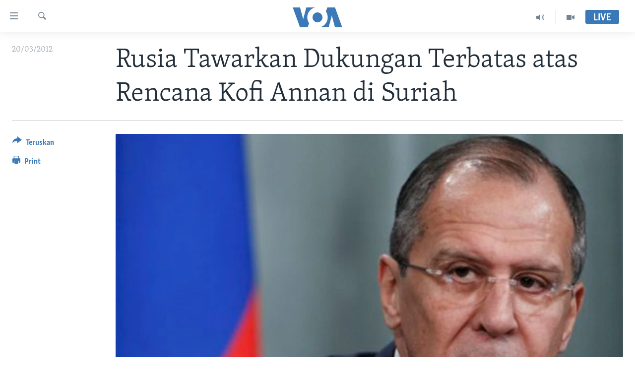

--- FILE ---
content_type: text/html; charset=utf-8
request_url: https://www.voaindonesia.com/a/rusia-tawarkan-dukungan-terbatas-atas-rencana-kofi-annan-di-suriah-143574486/106367.html
body_size: 10247
content:

<!DOCTYPE html>
<html lang="id" dir="ltr" class="no-js">
<head>
<link href="/Content/responsive/VOA/id/VOA-id.css?&amp;av=0.0.0.0&amp;cb=306" rel="stylesheet"/>
<script src="https://tags.voaindonesia.com/voa-pangea/prod/utag.sync.js"></script> <script type='text/javascript' src='https://www.youtube.com/iframe_api' async></script>
<script type="text/javascript">
//a general 'js' detection, must be on top level in <head>, due to CSS performance
document.documentElement.className = "js";
var cacheBuster = "306";
var appBaseUrl = "/";
var imgEnhancerBreakpoints = [0, 144, 256, 408, 650, 1023, 1597];
var isLoggingEnabled = false;
var isPreviewPage = false;
var isLivePreviewPage = false;
if (!isPreviewPage) {
window.RFE = window.RFE || {};
window.RFE.cacheEnabledByParam = window.location.href.indexOf('nocache=1') === -1;
const url = new URL(window.location.href);
const params = new URLSearchParams(url.search);
// Remove the 'nocache' parameter
params.delete('nocache');
// Update the URL without the 'nocache' parameter
url.search = params.toString();
window.history.replaceState(null, '', url.toString());
} else {
window.addEventListener('load', function() {
const links = window.document.links;
for (let i = 0; i < links.length; i++) {
links[i].href = '#';
links[i].target = '_self';
}
})
}
var pwaEnabled = false;
var swCacheDisabled;
</script>
<meta charset="utf-8" />
<title>Rusia Tawarkan Dukungan Terbatas atas Rencana Kofi Annan di Suriah</title>
<meta name="description" content="Rusia menawarkan dukungan bagi upaya-upaya untuk membujuk DK PBB agar menyetujui rencana perdamaian Suriah usulan Annan." />
<meta name="keywords" content="Berita, Dunia" />
<meta name="viewport" content="width=device-width, initial-scale=1.0" />
<meta http-equiv="X-UA-Compatible" content="IE=edge" />
<meta name="robots" content="max-image-preview:large"><meta property="fb:pages" content="145990654824" />
<meta name="msvalidate.01" content="3286EE554B6F672A6F2E608C02343C0E" />
<link href="https://www.voaindonesia.com/a/rusia-tawarkan-dukungan-terbatas-atas-rencana-kofi-annan-di-suriah-143574486/106367.html" rel="canonical" />
<meta name="apple-mobile-web-app-title" content="VOA" />
<meta name="apple-mobile-web-app-status-bar-style" content="black" />
<meta name="apple-itunes-app" content="app-id=632618796, app-argument=//106367.ltr" />
<meta content="Rusia Tawarkan Dukungan Terbatas atas Rencana Kofi Annan di Suriah" property="og:title" />
<meta content="Rusia menawarkan dukungan bagi upaya-upaya untuk membujuk DK PBB agar menyetujui rencana perdamaian Suriah usulan Annan." property="og:description" />
<meta content="article" property="og:type" />
<meta content="https://www.voaindonesia.com/a/rusia-tawarkan-dukungan-terbatas-atas-rencana-kofi-annan-di-suriah-143574486/106367.html" property="og:url" />
<meta content="VOA Indonesia" property="og:site_name" />
<meta content="https://www.facebook.com/voaindonesia" property="article:publisher" />
<meta content="https://gdb.voanews.com/42423475-d724-452e-b04d-25302049dbe8_w1200_h630.jpg" property="og:image" />
<meta content="1200" property="og:image:width" />
<meta content="630" property="og:image:height" />
<meta content="277452202365916" property="fb:app_id" />
<meta content="summary_large_image" name="twitter:card" />
<meta content="@voaindonesia" name="twitter:site" />
<meta content="https://gdb.voanews.com/42423475-d724-452e-b04d-25302049dbe8_w1200_h630.jpg" name="twitter:image" />
<meta content="Rusia Tawarkan Dukungan Terbatas atas Rencana Kofi Annan di Suriah" name="twitter:title" />
<meta content="Rusia menawarkan dukungan bagi upaya-upaya untuk membujuk DK PBB agar menyetujui rencana perdamaian Suriah usulan Annan." name="twitter:description" />
<link rel="amphtml" href="https://www.voaindonesia.com/amp/rusia-tawarkan-dukungan-terbatas-atas-rencana-kofi-annan-di-suriah-143574486/106367.html" />
<script type="application/ld+json">{"articleSection":"","isAccessibleForFree":true,"headline":"Rusia Tawarkan Dukungan Terbatas atas Rencana Kofi Annan di Suriah","inLanguage":"id","keywords":"Berita, Dunia","author":{"@type":"Person","name":"VOA"},"datePublished":"2012-03-20 00:00:00Z","dateModified":"2012-03-20 00:00:00Z","publisher":{"logo":{"width":512,"height":220,"@type":"ImageObject","url":"https://www.voaindonesia.com/Content/responsive/VOA/id/img/logo.png"},"@type":"NewsMediaOrganization","url":"https://www.voaindonesia.com","sameAs":["https://facebook.com/voaindonesia","https://www.twitter.com/voaindonesia","https://www.youtube.com/voaindonesia","https://instagram.com/voaindonesia/"],"name":"VOA Indonesia | Berita AS, Dunia, Indonesia, Diaspora Indonesia di AS","alternateName":""},"@context":"https://schema.org","@type":"NewsArticle","mainEntityOfPage":"https://www.voaindonesia.com/a/rusia-tawarkan-dukungan-terbatas-atas-rencana-kofi-annan-di-suriah-143574486/106367.html","url":"https://www.voaindonesia.com/a/rusia-tawarkan-dukungan-terbatas-atas-rencana-kofi-annan-di-suriah-143574486/106367.html","description":"Rusia menawarkan dukungan bagi upaya-upaya untuk membujuk DK PBB agar menyetujui rencana perdamaian Suriah usulan Annan.","image":{"width":1080,"height":608,"@type":"ImageObject","url":"https://gdb.voanews.com/42423475-d724-452e-b04d-25302049dbe8_w1080_h608.jpg"},"name":"Rusia Tawarkan Dukungan Terbatas atas Rencana Kofi Annan di Suriah"}</script>
<script src="/Scripts/responsive/infographics.b?v=dVbZ-Cza7s4UoO3BqYSZdbxQZVF4BOLP5EfYDs4kqEo1&amp;av=0.0.0.0&amp;cb=306"></script>
<script src="/Scripts/responsive/loader.b?v=Q26XNwrL6vJYKjqFQRDnx01Lk2pi1mRsuLEaVKMsvpA1&amp;av=0.0.0.0&amp;cb=306"></script>
<link rel="icon" type="image/svg+xml" href="/Content/responsive/VOA/img/webApp/favicon.svg" />
<link rel="alternate icon" href="/Content/responsive/VOA/img/webApp/favicon.ico" />
<link rel="apple-touch-icon" sizes="152x152" href="/Content/responsive/VOA/img/webApp/ico-152x152.png" />
<link rel="apple-touch-icon" sizes="144x144" href="/Content/responsive/VOA/img/webApp/ico-144x144.png" />
<link rel="apple-touch-icon" sizes="114x114" href="/Content/responsive/VOA/img/webApp/ico-114x114.png" />
<link rel="apple-touch-icon" sizes="72x72" href="/Content/responsive/VOA/img/webApp/ico-72x72.png" />
<link rel="apple-touch-icon-precomposed" href="/Content/responsive/VOA/img/webApp/ico-57x57.png" />
<link rel="icon" sizes="192x192" href="/Content/responsive/VOA/img/webApp/ico-192x192.png" />
<link rel="icon" sizes="128x128" href="/Content/responsive/VOA/img/webApp/ico-128x128.png" />
<meta name="msapplication-TileColor" content="#ffffff" />
<meta name="msapplication-TileImage" content="/Content/responsive/VOA/img/webApp/ico-144x144.png" />
<link rel="alternate" type="application/rss+xml" title="VOA - Top Stories [RSS]" href="/api/" />
<link rel="sitemap" type="application/rss+xml" href="/sitemap.xml" />
</head>
<body class=" nav-no-loaded cc_theme pg-article print-lay-article js-category-to-nav nojs-images ">
<script type="text/javascript" >
var analyticsData = {url:"https://www.voaindonesia.com/a/rusia-tawarkan-dukungan-terbatas-atas-rencana-kofi-annan-di-suriah-143574486/106367.html",property_id:"466",article_uid:"106367",page_title:"Rusia Tawarkan Dukungan Terbatas atas Rencana Kofi Annan di Suriah",page_type:"article",content_type:"article",subcontent_type:"article",last_modified:"2012-03-20 00.00.00Z",pub_datetime:"2012-03-20 00.00.00Z",pub_year:"2012",pub_month:"03",pub_day:"20",pub_hour:"00",pub_weekday:"Tuesday",section:"article",english_section:"news",byline:"",categories:"news,world",domain:"www.voaindonesia.com",language:"Indonesian",language_service:"VOA Indonesian",platform:"web",copied:"no",copied_article:"",copied_title:"",runs_js:"Yes",cms_release:"8.44.0.0.306",enviro_type:"prod",slug:"rusia-tawarkan-dukungan-terbatas-atas-rencana-kofi-annan-di-suriah-143574486",entity:"VOA",short_language_service:"IND",platform_short:"W",page_name:"Rusia Tawarkan Dukungan Terbatas atas Rencana Kofi Annan di Suriah"};
</script>
<noscript><iframe src="https://www.googletagmanager.com/ns.html?id=GTM-N8MP7P" height="0" width="0" style="display:none;visibility:hidden"></iframe></noscript><script type="text/javascript" data-cookiecategory="analytics">
var gtmEventObject = Object.assign({}, analyticsData, {event: 'page_meta_ready'});window.dataLayer = window.dataLayer || [];window.dataLayer.push(gtmEventObject);
if (top.location === self.location) { //if not inside of an IFrame
var renderGtm = "true";
if (renderGtm === "true") {
(function(w,d,s,l,i){w[l]=w[l]||[];w[l].push({'gtm.start':new Date().getTime(),event:'gtm.js'});var f=d.getElementsByTagName(s)[0],j=d.createElement(s),dl=l!='dataLayer'?'&l='+l:'';j.async=true;j.src='//www.googletagmanager.com/gtm.js?id='+i+dl;f.parentNode.insertBefore(j,f);})(window,document,'script','dataLayer','GTM-N8MP7P');
}
}
</script>
<!--Analytics tag js version start-->
<script type="text/javascript" data-cookiecategory="analytics">
var utag_data = Object.assign({}, analyticsData, {});
if(typeof(TealiumTagFrom)==='function' && typeof(TealiumTagSearchKeyword)==='function') {
var utag_from=TealiumTagFrom();var utag_searchKeyword=TealiumTagSearchKeyword();
if(utag_searchKeyword!=null && utag_searchKeyword!=='' && utag_data["search_keyword"]==null) utag_data["search_keyword"]=utag_searchKeyword;if(utag_from!=null && utag_from!=='') utag_data["from"]=TealiumTagFrom();}
if(window.top!== window.self&&utag_data.page_type==="snippet"){utag_data.page_type = 'iframe';}
try{if(window.top!==window.self&&window.self.location.hostname===window.top.location.hostname){utag_data.platform = 'self-embed';utag_data.platform_short = 'se';}}catch(e){if(window.top!==window.self&&window.self.location.search.includes("platformType=self-embed")){utag_data.platform = 'cross-promo';utag_data.platform_short = 'cp';}}
(function(a,b,c,d){ a="https://tags.voaindonesia.com/voa-pangea/prod/utag.js"; b=document;c="script";d=b.createElement(c);d.src=a;d.type="text/java"+c;d.async=true; a=b.getElementsByTagName(c)[0];a.parentNode.insertBefore(d,a); })();
</script>
<!--Analytics tag js version end-->
<!-- Analytics tag management NoScript -->
<noscript>
<img style="position: absolute; border: none;" src="https://ssc.voaindonesia.com/b/ss/bbgprod,bbgentityvoa/1/G.4--NS/1975057821?pageName=voa%3aind%3aw%3aarticle%3arusia%20tawarkan%20dukungan%20terbatas%20atas%20rencana%20kofi%20annan%20di%20suriah&amp;c6=rusia%20tawarkan%20dukungan%20terbatas%20atas%20rencana%20kofi%20annan%20di%20suriah&amp;v36=8.44.0.0.306&amp;v6=D=c6&amp;g=https%3a%2f%2fwww.voaindonesia.com%2fa%2frusia-tawarkan-dukungan-terbatas-atas-rencana-kofi-annan-di-suriah-143574486%2f106367.html&amp;c1=D=g&amp;v1=D=g&amp;events=event1,event52&amp;c16=voa%20indonesian&amp;v16=D=c16&amp;c5=news&amp;v5=D=c5&amp;ch=article&amp;c15=indonesian&amp;v15=D=c15&amp;c4=article&amp;v4=D=c4&amp;c14=106367&amp;v14=D=c14&amp;v20=no&amp;c17=web&amp;v17=D=c17&amp;mcorgid=518abc7455e462b97f000101%40adobeorg&amp;server=www.voaindonesia.com&amp;pageType=D=c4&amp;ns=bbg&amp;v29=D=server&amp;v25=voa&amp;v30=466&amp;v105=D=User-Agent " alt="analytics" width="1" height="1" /></noscript>
<!-- End of Analytics tag management NoScript -->
<!--*** Accessibility links - For ScreenReaders only ***-->
<section>
<div class="sr-only">
<h2>Tautan-tautan Akses</h2>
<ul>
<li><a href="#content" data-disable-smooth-scroll="1">Lanjut ke Konten Utama</a></li>
<li><a href="#navigation" data-disable-smooth-scroll="1">Lanjut ke Navigasi Utama
</a></li>
<li><a href="#txtHeaderSearch" data-disable-smooth-scroll="1">Lanjut ke Pencarian</a></li>
</ul>
</div>
</section>
<div dir="ltr">
<div id="page">
<aside>
<div class="c-lightbox overlay-modal">
<div class="c-lightbox__intro">
<h2 class="c-lightbox__intro-title"></h2>
<button class="btn btn--rounded c-lightbox__btn c-lightbox__intro-next" title="Berikutnya">
<span class="ico ico--rounded ico-chevron-forward"></span>
<span class="sr-only">Berikutnya</span>
</button>
</div>
<div class="c-lightbox__nav">
<button class="btn btn--rounded c-lightbox__btn c-lightbox__btn--close" title="Tutup">
<span class="ico ico--rounded ico-close"></span>
<span class="sr-only">Tutup</span>
</button>
<button class="btn btn--rounded c-lightbox__btn c-lightbox__btn--prev" title="Sebelumnya">
<span class="ico ico--rounded ico-chevron-backward"></span>
<span class="sr-only">Sebelumnya</span>
</button>
<button class="btn btn--rounded c-lightbox__btn c-lightbox__btn--next" title="Berikutnya">
<span class="ico ico--rounded ico-chevron-forward"></span>
<span class="sr-only">Berikutnya</span>
</button>
</div>
<div class="c-lightbox__content-wrap">
<figure class="c-lightbox__content">
<span class="c-spinner c-spinner--lightbox">
<img src="/Content/responsive/img/player-spinner.png"
alt="mohon tunggu"
title="mohon tunggu" />
</span>
<div class="c-lightbox__img">
<div class="thumb">
<img src="" alt="" />
</div>
</div>
<figcaption>
<div class="c-lightbox__info c-lightbox__info--foot">
<span class="c-lightbox__counter"></span>
<span class="caption c-lightbox__caption"></span>
</div>
</figcaption>
</figure>
</div>
<div class="hidden">
<div class="content-advisory__box content-advisory__box--lightbox">
<span class="content-advisory__box-text">This image contains sensitive content which some people may find offensive or disturbing.</span>
<button class="btn btn--transparent content-advisory__box-btn m-t-md" value="text" type="button">
<span class="btn__text">
Click to reveal
</span>
</button>
</div>
</div>
</div>
<div class="print-dialogue">
<div class="container">
<h3 class="print-dialogue__title section-head">Print Options:</h3>
<div class="print-dialogue__opts">
<ul class="print-dialogue__opt-group">
<li class="form__group form__group--checkbox">
<input class="form__check " id="checkboxImages" name="checkboxImages" type="checkbox" checked="checked" />
<label for="checkboxImages" class="form__label m-t-md">Images</label>
</li>
<li class="form__group form__group--checkbox">
<input class="form__check " id="checkboxMultimedia" name="checkboxMultimedia" type="checkbox" checked="checked" />
<label for="checkboxMultimedia" class="form__label m-t-md">Multimedia</label>
</li>
</ul>
<ul class="print-dialogue__opt-group">
<li class="form__group form__group--checkbox">
<input class="form__check " id="checkboxEmbedded" name="checkboxEmbedded" type="checkbox" checked="checked" />
<label for="checkboxEmbedded" class="form__label m-t-md">Embedded Content</label>
</li>
<li class="hidden">
<input class="form__check " id="checkboxComments" name="checkboxComments" type="checkbox" />
<label for="checkboxComments" class="form__label m-t-md">Comments</label>
</li>
</ul>
</div>
<div class="print-dialogue__buttons">
<button class="btn btn--secondary close-button" type="button" title="Batalkan">
<span class="btn__text ">Batalkan</span>
</button>
<button class="btn btn-cust-print m-l-sm" type="button" title="Print">
<span class="btn__text ">Print</span>
</button>
</div>
</div>
</div>
<div class="ctc-message pos-fix">
<div class="ctc-message__inner">Link has been copied to clipboard</div>
</div>
</aside>
<div class="hdr-20 hdr-20--big">
<div class="hdr-20__inner">
<div class="hdr-20__max pos-rel">
<div class="hdr-20__side hdr-20__side--primary d-flex">
<label data-for="main-menu-ctrl" data-switcher-trigger="true" data-switch-target="main-menu-ctrl" class="burger hdr-trigger pos-rel trans-trigger" data-trans-evt="click" data-trans-id="menu">
<span class="ico ico-close hdr-trigger__ico hdr-trigger__ico--close burger__ico burger__ico--close"></span>
<span class="ico ico-menu hdr-trigger__ico hdr-trigger__ico--open burger__ico burger__ico--open"></span>
</label>
<div class="menu-pnl pos-fix trans-target" data-switch-target="main-menu-ctrl" data-trans-id="menu">
<div class="menu-pnl__inner">
<nav class="main-nav menu-pnl__item menu-pnl__item--first">
<ul class="main-nav__list accordeon" data-analytics-tales="false" data-promo-name="link" data-location-name="nav,secnav">
<li class="main-nav__item">
<a class="main-nav__item-name main-nav__item-name--link" href="http://m.voaindonesia.com/" title="Beranda" >Beranda</a>
</li>
<li class="main-nav__item">
<a class="main-nav__item-name main-nav__item-name--link" href="/BeritaDunia" title="Dunia" data-item-name="world-news" >Dunia</a>
</li>
<li class="main-nav__item">
<a class="main-nav__item-name main-nav__item-name--link" href="/Video" title="Video" data-item-name="video" >Video</a>
</li>
<li class="main-nav__item">
<a class="main-nav__item-name main-nav__item-name--link" href="/Polygraph" title="Polygraph" data-item-name="polygraph" >Polygraph</a>
</li>
<li class="main-nav__item">
<a class="main-nav__item-name main-nav__item-name--link" href="https://www.voaindonesia.com/programs/tv" title="Daftar Program" >Daftar Program</a>
</li>
</ul>
</nav>
<div class="menu-pnl__item">
<a href="https://learningenglish.voanews.com/" class="menu-pnl__item-link" alt="Learning English">Learning English</a>
</div>
<div class="menu-pnl__item menu-pnl__item--social">
<h5 class="menu-pnl__sub-head">Ikuti Kami</h5>
<a href="https://facebook.com/voaindonesia" title="Ikuti kami di Facebook" data-analytics-text="follow_on_facebook" class="btn btn--rounded btn--social-inverted menu-pnl__btn js-social-btn btn-facebook" target="_blank" rel="noopener">
<span class="ico ico-facebook-alt ico--rounded"></span>
</a>
<a href="https://www.twitter.com/voaindonesia" title="Ikuti kami di Twitter" data-analytics-text="follow_on_twitter" class="btn btn--rounded btn--social-inverted menu-pnl__btn js-social-btn btn-twitter" target="_blank" rel="noopener">
<span class="ico ico-twitter ico--rounded"></span>
</a>
<a href="https://www.youtube.com/voaindonesia" title="Ikuti kami di YouTube" data-analytics-text="follow_on_youtube" class="btn btn--rounded btn--social-inverted menu-pnl__btn js-social-btn btn-youtube" target="_blank" rel="noopener">
<span class="ico ico-youtube ico--rounded"></span>
</a>
<a href="https://instagram.com/voaindonesia/" title="Ikuti kami di Instagram" data-analytics-text="follow_on_instagram" class="btn btn--rounded btn--social-inverted menu-pnl__btn js-social-btn btn-instagram" target="_blank" rel="noopener">
<span class="ico ico-instagram ico--rounded"></span>
</a>
</div>
<div class="menu-pnl__item">
<a href="/navigation/allsites" class="menu-pnl__item-link">
<span class="ico ico-languages "></span>
Bahasa-bahasa
</a>
</div>
</div>
</div>
<label data-for="top-search-ctrl" data-switcher-trigger="true" data-switch-target="top-search-ctrl" class="top-srch-trigger hdr-trigger">
<span class="ico ico-close hdr-trigger__ico hdr-trigger__ico--close top-srch-trigger__ico top-srch-trigger__ico--close"></span>
<span class="ico ico-search hdr-trigger__ico hdr-trigger__ico--open top-srch-trigger__ico top-srch-trigger__ico--open"></span>
</label>
<div class="srch-top srch-top--in-header" data-switch-target="top-search-ctrl">
<div class="container">
<form action="/s" class="srch-top__form srch-top__form--in-header" id="form-topSearchHeader" method="get" role="search"><label for="txtHeaderSearch" class="sr-only">Cari</label>
<input type="text" id="txtHeaderSearch" name="k" placeholder="cari..." accesskey="s" value="" class="srch-top__input analyticstag-event" onkeydown="if (event.keyCode === 13) { FireAnalyticsTagEventOnSearch('search', $dom.get('#txtHeaderSearch')[0].value) }" />
<button title="Cari" type="submit" class="btn btn--top-srch analyticstag-event" onclick="FireAnalyticsTagEventOnSearch('search', $dom.get('#txtHeaderSearch')[0].value) ">
<span class="ico ico-search"></span>
</button></form>
</div>
</div>
<a href="/" class="main-logo-link">
<img src="/Content/responsive/VOA/id/img/logo-compact.svg" class="main-logo main-logo--comp" alt="site logo">
<img src="/Content/responsive/VOA/id/img/logo.svg" class="main-logo main-logo--big" alt="site logo">
</a>
</div>
<div class="hdr-20__side hdr-20__side--secondary d-flex">
<a href="/Video" title="Video" class="hdr-20__secondary-item" data-item-name="video">
<span class="ico ico-video hdr-20__secondary-icon"></span>
</a>
<a href="/p/3890.html" title="Audio" class="hdr-20__secondary-item" data-item-name="audio">
<span class="ico ico-audio hdr-20__secondary-icon"></span>
</a>
<a href="/s" title="Cari" class="hdr-20__secondary-item hdr-20__secondary-item--search" data-item-name="search">
<span class="ico ico-search hdr-20__secondary-icon hdr-20__secondary-icon--search"></span>
</a>
<div class="hdr-20__secondary-item live-b-drop">
<div class="live-b-drop__off">
<a href="/live/" class="live-b-drop__link" title="Live" data-item-name="live">
<span class="badge badge--live-btn badge--live-btn-off">
Live
</span>
</a>
</div>
<div class="live-b-drop__on hidden">
<label data-for="live-ctrl" data-switcher-trigger="true" data-switch-target="live-ctrl" class="live-b-drop__label pos-rel">
<span class="badge badge--live badge--live-btn">
Live
</span>
<span class="ico ico-close live-b-drop__label-ico live-b-drop__label-ico--close"></span>
</label>
<div class="live-b-drop__panel" id="targetLivePanelDiv" data-switch-target="live-ctrl"></div>
</div>
</div>
<div class="srch-bottom">
<form action="/s" class="srch-bottom__form d-flex" id="form-bottomSearch" method="get" role="search"><label for="txtSearch" class="sr-only">Cari</label>
<input type="search" id="txtSearch" name="k" placeholder="cari..." accesskey="s" value="" class="srch-bottom__input analyticstag-event" onkeydown="if (event.keyCode === 13) { FireAnalyticsTagEventOnSearch('search', $dom.get('#txtSearch')[0].value) }" />
<button title="Cari" type="submit" class="btn btn--bottom-srch analyticstag-event" onclick="FireAnalyticsTagEventOnSearch('search', $dom.get('#txtSearch')[0].value) ">
<span class="ico ico-search"></span>
</button></form>
</div>
</div>
<img src="/Content/responsive/VOA/id/img/logo-print.gif" class="logo-print" alt="site logo">
<img src="/Content/responsive/VOA/id/img/logo-print_color.png" class="logo-print logo-print--color" alt="site logo">
</div>
</div>
</div>
<script>
if (document.body.className.indexOf('pg-home') > -1) {
var nav2In = document.querySelector('.hdr-20__inner');
var nav2Sec = document.querySelector('.hdr-20__side--secondary');
var secStyle = window.getComputedStyle(nav2Sec);
if (nav2In && window.pageYOffset < 150 && secStyle['position'] !== 'fixed') {
nav2In.classList.add('hdr-20__inner--big')
}
}
</script>
<div class="c-hlights c-hlights--breaking c-hlights--no-item" data-hlight-display="mobile,desktop">
<div class="c-hlights__wrap container p-0">
<div class="c-hlights__nav">
<a role="button" href="#" title="Sebelumnya">
<span class="ico ico-chevron-backward m-0"></span>
<span class="sr-only">Sebelumnya</span>
</a>
<a role="button" href="#" title="Berikutnya">
<span class="ico ico-chevron-forward m-0"></span>
<span class="sr-only">Berikutnya</span>
</a>
</div>
<span class="c-hlights__label">
<span class="">Breaking News</span>
<span class="switcher-trigger">
<label data-for="more-less-1" data-switcher-trigger="true" class="switcher-trigger__label switcher-trigger__label--more p-b-0" title="Tampilkan selengkapnya">
<span class="ico ico-chevron-down"></span>
</label>
<label data-for="more-less-1" data-switcher-trigger="true" class="switcher-trigger__label switcher-trigger__label--less p-b-0" title="Show less">
<span class="ico ico-chevron-up"></span>
</label>
</span>
</span>
<ul class="c-hlights__items switcher-target" data-switch-target="more-less-1">
</ul>
</div>
</div> <div id="content">
<main class="container">
<div class="hdr-container">
<div class="row">
<div class="col-category col-xs-12 col-md-2 pull-left"></div><div class="col-title col-xs-12 col-md-10 pull-right"> <h1 class="title pg-title">
Rusia Tawarkan Dukungan Terbatas atas Rencana Kofi Annan di Suriah
</h1>
</div><div class="col-publishing-details col-xs-12 col-sm-12 col-md-2 pull-left"> <div class="publishing-details ">
<div class="published">
<span class="date" >
<time pubdate="pubdate" datetime="2012-03-20T07:00:00+07:00">
20/03/2012
</time>
</span>
</div>
</div>
</div><div class="col-lg-12 separator"> <div class="separator">
<hr class="title-line" />
</div>
</div><div class="col-multimedia col-xs-12 col-md-10 pull-right"> <div class="cover-media">
<figure class="media-image js-media-expand">
<div class="img-wrap">
<div class="thumb thumb16_9">
<img src="https://gdb.voanews.com/d0a634a4-6402-4417-8737-80edbfcedae5_w250_r1_s.jpg" alt="Menlu Rusia Sergei Lavrov: DK PBB harus mendukung usulan Kofi Annan bagi perdamaian di Suriah." />
</div>
</div>
<figcaption>
<span class="caption">Menlu Rusia Sergei Lavrov: DK PBB harus mendukung usulan Kofi Annan bagi perdamaian di Suriah.</span>
</figcaption>
</figure>
</div>
</div><div class="col-xs-12 col-md-2 pull-left article-share pos-rel"> <div class="share--box">
<div class="sticky-share-container" style="display:none">
<div class="container">
<a href="https://www.voaindonesia.com" id="logo-sticky-share">&nbsp;</a>
<div class="pg-title pg-title--sticky-share">
Rusia Tawarkan Dukungan Terbatas atas Rencana Kofi Annan di Suriah
</div>
<div class="sticked-nav-actions">
<!--This part is for sticky navigation display-->
<p class="buttons link-content-sharing p-0 ">
<button class="btn btn--link btn-content-sharing p-t-0 " id="btnContentSharing" value="text" role="Button" type="" title="Pilihan penerusan lainnya">
<span class="ico ico-share ico--l"></span>
<span class="btn__text ">
Teruskan
</span>
</button>
</p>
<aside class="content-sharing js-content-sharing js-content-sharing--apply-sticky content-sharing--sticky"
role="complementary"
data-share-url="https://www.voaindonesia.com/a/rusia-tawarkan-dukungan-terbatas-atas-rencana-kofi-annan-di-suriah-143574486/106367.html" data-share-title="Rusia Tawarkan Dukungan Terbatas atas Rencana Kofi Annan di Suriah" data-share-text="Rusia telah menawarkan dukungan bagi upaya-upaya barat untuk membujuk DK PBB agar menyetujui rencana perdamaian Suriah yang dirancang utusan internasional Kofi Annan.">
<div class="content-sharing__popover">
<h6 class="content-sharing__title">Teruskan</h6>
<button href="#close" id="btnCloseSharing" class="btn btn--text-like content-sharing__close-btn">
<span class="ico ico-close ico--l"></span>
</button>
<ul class="content-sharing__list">
<li class="content-sharing__item">
<div class="ctc ">
<input type="text" class="ctc__input" readonly="readonly">
<a href="" js-href="https://www.voaindonesia.com/a/rusia-tawarkan-dukungan-terbatas-atas-rencana-kofi-annan-di-suriah-143574486/106367.html" class="content-sharing__link ctc__button">
<span class="ico ico-copy-link ico--rounded ico--s"></span>
<span class="content-sharing__link-text">Copy link</span>
</a>
</div>
</li>
<li class="content-sharing__item">
<a href="https://facebook.com/sharer.php?u=https%3a%2f%2fwww.voaindonesia.com%2fa%2frusia-tawarkan-dukungan-terbatas-atas-rencana-kofi-annan-di-suriah-143574486%2f106367.html"
data-analytics-text="share_on_facebook"
title="Facebook" target="_blank"
class="content-sharing__link js-social-btn">
<span class="ico ico-facebook ico--rounded ico--s"></span>
<span class="content-sharing__link-text">Facebook</span>
</a>
</li>
<li class="content-sharing__item">
<a href="https://twitter.com/share?url=https%3a%2f%2fwww.voaindonesia.com%2fa%2frusia-tawarkan-dukungan-terbatas-atas-rencana-kofi-annan-di-suriah-143574486%2f106367.html&amp;text=Rusia+Tawarkan+Dukungan+Terbatas+atas+Rencana+Kofi+Annan+di+Suriah"
data-analytics-text="share_on_twitter"
title="Twitter" target="_blank"
class="content-sharing__link js-social-btn">
<span class="ico ico-twitter ico--rounded ico--s"></span>
<span class="content-sharing__link-text">Twitter</span>
</a>
</li>
<li class="content-sharing__item visible-xs-inline-block visible-sm-inline-block">
<a href="whatsapp://send?text=https%3a%2f%2fwww.voaindonesia.com%2fa%2frusia-tawarkan-dukungan-terbatas-atas-rencana-kofi-annan-di-suriah-143574486%2f106367.html"
data-analytics-text="share_on_whatsapp"
title="WhatsApp" target="_blank"
class="content-sharing__link js-social-btn">
<span class="ico ico-whatsapp ico--rounded ico--s"></span>
<span class="content-sharing__link-text">WhatsApp</span>
</a>
</li>
<li class="content-sharing__item visible-md-inline-block visible-lg-inline-block">
<a href="https://web.whatsapp.com/send?text=https%3a%2f%2fwww.voaindonesia.com%2fa%2frusia-tawarkan-dukungan-terbatas-atas-rencana-kofi-annan-di-suriah-143574486%2f106367.html"
data-analytics-text="share_on_whatsapp_desktop"
title="WhatsApp" target="_blank"
class="content-sharing__link js-social-btn">
<span class="ico ico-whatsapp ico--rounded ico--s"></span>
<span class="content-sharing__link-text">WhatsApp</span>
</a>
</li>
<li class="content-sharing__item visible-xs-inline-block visible-sm-inline-block">
<a href="https://line.me/R/msg/text/?https%3a%2f%2fwww.voaindonesia.com%2fa%2frusia-tawarkan-dukungan-terbatas-atas-rencana-kofi-annan-di-suriah-143574486%2f106367.html"
data-analytics-text="share_on_line"
title="Line" target="_blank"
class="content-sharing__link js-social-btn">
<span class="ico ico-line ico--rounded ico--s"></span>
<span class="content-sharing__link-text">Line</span>
</a>
</li>
<li class="content-sharing__item visible-md-inline-block visible-lg-inline-block">
<a href="https://timeline.line.me/social-plugin/share?url=https%3a%2f%2fwww.voaindonesia.com%2fa%2frusia-tawarkan-dukungan-terbatas-atas-rencana-kofi-annan-di-suriah-143574486%2f106367.html"
data-analytics-text="share_on_line_desktop"
title="Line" target="_blank"
class="content-sharing__link js-social-btn">
<span class="ico ico-line ico--rounded ico--s"></span>
<span class="content-sharing__link-text">Line</span>
</a>
</li>
<li class="content-sharing__item">
<a href="mailto:?body=https%3a%2f%2fwww.voaindonesia.com%2fa%2frusia-tawarkan-dukungan-terbatas-atas-rencana-kofi-annan-di-suriah-143574486%2f106367.html&amp;subject=Rusia Tawarkan Dukungan Terbatas atas Rencana Kofi Annan di Suriah"
title="Email"
class="content-sharing__link ">
<span class="ico ico-email ico--rounded ico--s"></span>
<span class="content-sharing__link-text">Email</span>
</a>
</li>
</ul>
</div>
</aside>
</div>
</div>
</div>
<div class="links">
<p class="buttons link-content-sharing p-0 ">
<button class="btn btn--link btn-content-sharing p-t-0 " id="btnContentSharing" value="text" role="Button" type="" title="Pilihan penerusan lainnya">
<span class="ico ico-share ico--l"></span>
<span class="btn__text ">
Teruskan
</span>
</button>
</p>
<aside class="content-sharing js-content-sharing " role="complementary"
data-share-url="https://www.voaindonesia.com/a/rusia-tawarkan-dukungan-terbatas-atas-rencana-kofi-annan-di-suriah-143574486/106367.html" data-share-title="Rusia Tawarkan Dukungan Terbatas atas Rencana Kofi Annan di Suriah" data-share-text="Rusia telah menawarkan dukungan bagi upaya-upaya barat untuk membujuk DK PBB agar menyetujui rencana perdamaian Suriah yang dirancang utusan internasional Kofi Annan.">
<div class="content-sharing__popover">
<h6 class="content-sharing__title">Teruskan</h6>
<button href="#close" id="btnCloseSharing" class="btn btn--text-like content-sharing__close-btn">
<span class="ico ico-close ico--l"></span>
</button>
<ul class="content-sharing__list">
<li class="content-sharing__item">
<div class="ctc ">
<input type="text" class="ctc__input" readonly="readonly">
<a href="" js-href="https://www.voaindonesia.com/a/rusia-tawarkan-dukungan-terbatas-atas-rencana-kofi-annan-di-suriah-143574486/106367.html" class="content-sharing__link ctc__button">
<span class="ico ico-copy-link ico--rounded ico--l"></span>
<span class="content-sharing__link-text">Copy link</span>
</a>
</div>
</li>
<li class="content-sharing__item">
<a href="https://facebook.com/sharer.php?u=https%3a%2f%2fwww.voaindonesia.com%2fa%2frusia-tawarkan-dukungan-terbatas-atas-rencana-kofi-annan-di-suriah-143574486%2f106367.html"
data-analytics-text="share_on_facebook"
title="Facebook" target="_blank"
class="content-sharing__link js-social-btn">
<span class="ico ico-facebook ico--rounded ico--l"></span>
<span class="content-sharing__link-text">Facebook</span>
</a>
</li>
<li class="content-sharing__item">
<a href="https://twitter.com/share?url=https%3a%2f%2fwww.voaindonesia.com%2fa%2frusia-tawarkan-dukungan-terbatas-atas-rencana-kofi-annan-di-suriah-143574486%2f106367.html&amp;text=Rusia+Tawarkan+Dukungan+Terbatas+atas+Rencana+Kofi+Annan+di+Suriah"
data-analytics-text="share_on_twitter"
title="Twitter" target="_blank"
class="content-sharing__link js-social-btn">
<span class="ico ico-twitter ico--rounded ico--l"></span>
<span class="content-sharing__link-text">Twitter</span>
</a>
</li>
<li class="content-sharing__item visible-xs-inline-block visible-sm-inline-block">
<a href="whatsapp://send?text=https%3a%2f%2fwww.voaindonesia.com%2fa%2frusia-tawarkan-dukungan-terbatas-atas-rencana-kofi-annan-di-suriah-143574486%2f106367.html"
data-analytics-text="share_on_whatsapp"
title="WhatsApp" target="_blank"
class="content-sharing__link js-social-btn">
<span class="ico ico-whatsapp ico--rounded ico--l"></span>
<span class="content-sharing__link-text">WhatsApp</span>
</a>
</li>
<li class="content-sharing__item visible-md-inline-block visible-lg-inline-block">
<a href="https://web.whatsapp.com/send?text=https%3a%2f%2fwww.voaindonesia.com%2fa%2frusia-tawarkan-dukungan-terbatas-atas-rencana-kofi-annan-di-suriah-143574486%2f106367.html"
data-analytics-text="share_on_whatsapp_desktop"
title="WhatsApp" target="_blank"
class="content-sharing__link js-social-btn">
<span class="ico ico-whatsapp ico--rounded ico--l"></span>
<span class="content-sharing__link-text">WhatsApp</span>
</a>
</li>
<li class="content-sharing__item visible-xs-inline-block visible-sm-inline-block">
<a href="https://line.me/R/msg/text/?https%3a%2f%2fwww.voaindonesia.com%2fa%2frusia-tawarkan-dukungan-terbatas-atas-rencana-kofi-annan-di-suriah-143574486%2f106367.html"
data-analytics-text="share_on_line"
title="Line" target="_blank"
class="content-sharing__link js-social-btn">
<span class="ico ico-line ico--rounded ico--l"></span>
<span class="content-sharing__link-text">Line</span>
</a>
</li>
<li class="content-sharing__item visible-md-inline-block visible-lg-inline-block">
<a href="https://timeline.line.me/social-plugin/share?url=https%3a%2f%2fwww.voaindonesia.com%2fa%2frusia-tawarkan-dukungan-terbatas-atas-rencana-kofi-annan-di-suriah-143574486%2f106367.html"
data-analytics-text="share_on_line_desktop"
title="Line" target="_blank"
class="content-sharing__link js-social-btn">
<span class="ico ico-line ico--rounded ico--l"></span>
<span class="content-sharing__link-text">Line</span>
</a>
</li>
<li class="content-sharing__item">
<a href="mailto:?body=https%3a%2f%2fwww.voaindonesia.com%2fa%2frusia-tawarkan-dukungan-terbatas-atas-rencana-kofi-annan-di-suriah-143574486%2f106367.html&amp;subject=Rusia Tawarkan Dukungan Terbatas atas Rencana Kofi Annan di Suriah"
title="Email"
class="content-sharing__link ">
<span class="ico ico-email ico--rounded ico--l"></span>
<span class="content-sharing__link-text">Email</span>
</a>
</li>
</ul>
</div>
</aside>
<p class="link-print visible-md visible-lg buttons p-0">
<button class="btn btn--link btn-print p-t-0" onclick="if (typeof FireAnalyticsTagEvent === 'function') {FireAnalyticsTagEvent({ on_page_event: 'print_story' });}return false" title="(CTRL+P)">
<span class="ico ico-print"></span>
<span class="btn__text">Print</span>
</button>
</p>
</div>
</div>
</div>
</div>
</div>
<div class="body-container">
<div class="row">
<div class="col-xs-12 col-sm-12 col-md-10 col-lg-10 pull-right">
<div class="row">
<div class="col-xs-12 col-sm-12 col-md-8 col-lg-8 pull-left bottom-offset content-offset">
<div class="intro intro--bold" >
<p >Rusia telah menawarkan dukungan bagi upaya-upaya barat untuk membujuk DK PBB agar menyetujui rencana perdamaian Suriah yang dirancang utusan internasional Kofi Annan.</p>
</div>
<div id="article-content" class="content-floated-wrap fb-quotable">
<div class="wsw">
<p>Menteri Luar Negeri Rusia Sergei Lavrov hari Selasa mengatakan Rusia yakin DK PBB harus mendukung Kofi Annan melanjutkan upaya-upaya meraih kesepakatan antara pihak-pihak Suriah yang terlibat dalam pergolakan setahun di negara itu.</p>
<p>Tapi Lavrov mengatakan pernyataan atau resolusi DK mengenai krisis itu tidak seharusnya menetapkan ultimatum terhadap pemerintahan Bashar al-Assad, sekutu lama Rusia. Ia juga mengatakan rincian rencana perdamaian Kofi Annan bagi Suriah harus diumumkan dan diperdebatkan.</p>
<p>Kofi Annan mengirim lima anggota tim ahli internasional ke Suriah hari Minggu untuk mengupayakan gencatan senjata antara pasukan pemerintah dan pemberontak yang menyebabkan pergolakan menentang 11 tahun kekuasaan Assad yang otoriter.</p>
<p>Kofi Annan merundingkan rencana perdamaiannya dengan Assad di Damaskus awal bulan ini namun tidak banyak berkomentar sejak itu.</p>
<p>DK PBB diperkirakan bertemu hari Selasa di New York untuk memperdebatkan rancangan pernyataan Perancis yang mendukung upaya-upaya perdamaian Kofi Annan tapi juga memperingatkan kemungkinan “upaya-upaya lebih jauh” jika pemerintah Suriah menolaknya.</p>
<p>Rusia dan Tiongkok dua kali memveto usul DK mengenai Suriah dan mengatakan rancangan resolusi negara barat dan Arab akan mencampuri urusan dalam negeri negara itu.</p>
<p> </p>
</div>
</div>
</div>
<div class="col-xs-12 col-sm-12 col-md-4 col-lg-4 pull-left design-top-offset"> <div class="media-block-wrap">
<h2 class="section-head">Terkait</h2>
<div class="row">
<ul>
<li class="col-xs-12 col-sm-6 col-md-12 col-lg-12 mb-grid">
<div class="media-block ">
<a href="/a/kofi-annan-upayakan-dukungan-rusia-untuk-atasi-konflik-suriah-144153685/109354.html" class="img-wrap img-wrap--t-spac img-wrap--size-4 img-wrap--float" title="Kofi Annan Upayakan Dukungan Rusia untuk Atasi Konflik di Suriah">
<div class="thumb thumb16_9">
<noscript class="nojs-img">
<img src="https://gdb.voanews.com/75920b8a-97d9-401c-8a69-200a445e42da_w100_r1.jpg" alt="Kofi Annan Upayakan Dukungan Rusia untuk Atasi Konflik di Suriah" />
</noscript>
<img data-src="https://gdb.voanews.com/75920b8a-97d9-401c-8a69-200a445e42da_w33_r1.jpg" src="" alt="Kofi Annan Upayakan Dukungan Rusia untuk Atasi Konflik di Suriah" class=""/>
</div>
</a>
<div class="media-block__content media-block__content--h">
<a href="/a/kofi-annan-upayakan-dukungan-rusia-untuk-atasi-konflik-suriah-144153685/109354.html">
<h4 class="media-block__title media-block__title--size-4" title="Kofi Annan Upayakan Dukungan Rusia untuk Atasi Konflik di Suriah">
Kofi Annan Upayakan Dukungan Rusia untuk Atasi Konflik di Suriah
</h4>
</a>
</div>
</div>
</li>
<li class="col-xs-12 col-sm-6 col-md-12 col-lg-12 mb-grid">
<div class="media-block ">
<a href="/a/uni-eropa-tetapkan-sanksi-terhadap-kalangan-dekat-presiden-assad-144077786/109301.html" class="img-wrap img-wrap--t-spac img-wrap--size-4 img-wrap--float" title="Uni Eropa Tetapkan Sanksi Terhadap Kalangan Dekat Presiden Assad">
<div class="thumb thumb16_9">
<noscript class="nojs-img">
<img src="https://gdb.voanews.com/474e4d9b-1d98-40ed-88f1-e452c9f271da_w100_r1.jpg" alt="Uni Eropa Tetapkan Sanksi Terhadap Kalangan Dekat Presiden Assad" />
</noscript>
<img data-src="https://gdb.voanews.com/474e4d9b-1d98-40ed-88f1-e452c9f271da_w33_r1.jpg" src="" alt="Uni Eropa Tetapkan Sanksi Terhadap Kalangan Dekat Presiden Assad" class=""/>
</div>
</a>
<div class="media-block__content media-block__content--h">
<a href="/a/uni-eropa-tetapkan-sanksi-terhadap-kalangan-dekat-presiden-assad-144077786/109301.html">
<h4 class="media-block__title media-block__title--size-4" title="Uni Eropa Tetapkan Sanksi Terhadap Kalangan Dekat Presiden Assad">
Uni Eropa Tetapkan Sanksi Terhadap Kalangan Dekat Presiden Assad
</h4>
</a>
</div>
</div>
</li>
<li class="col-xs-12 col-sm-6 col-md-12 col-lg-12 mb-grid">
<div class="media-block ">
<a href="/a/kekerasan-berlanjut-uni-eropa-akan-kenakan-sanksi-baru-atas-suriah-143956676/109280.html" class="img-wrap img-wrap--t-spac img-wrap--size-4 img-wrap--float" title="Kekerasan Berlanjut, Uni Eropa akan Kenakan Sanksi Baru atas Suriah">
<div class="thumb thumb16_9">
<noscript class="nojs-img">
<img src="https://gdb.voanews.com/da9e00cb-7261-4103-b18a-a46dabd7ee1f_w100_r1.jpg" alt="Kekerasan Berlanjut, Uni Eropa akan Kenakan Sanksi Baru atas Suriah" />
</noscript>
<img data-src="https://gdb.voanews.com/da9e00cb-7261-4103-b18a-a46dabd7ee1f_w33_r1.jpg" src="" alt="Kekerasan Berlanjut, Uni Eropa akan Kenakan Sanksi Baru atas Suriah" class=""/>
</div>
</a>
<div class="media-block__content media-block__content--h">
<a href="/a/kekerasan-berlanjut-uni-eropa-akan-kenakan-sanksi-baru-atas-suriah-143956676/109280.html">
<h4 class="media-block__title media-block__title--size-4" title="Kekerasan Berlanjut, Uni Eropa akan Kenakan Sanksi Baru atas Suriah">
Kekerasan Berlanjut, Uni Eropa akan Kenakan Sanksi Baru atas Suriah
</h4>
</a>
</div>
</div>
</li>
<li class="col-xs-12 col-sm-6 col-md-12 col-lg-12 mb-grid">
<div class="media-block ">
<a href="/a/bentrokan-baru-di-suriah-langgar-seruan-damai-pbb-143903466/109269.html" class="img-wrap img-wrap--t-spac img-wrap--size-4 img-wrap--float" title="Bentrokan Baru di Suriah Langgar Seruan Damai PBB">
<div class="thumb thumb16_9">
<noscript class="nojs-img">
<img src="https://gdb.voanews.com/1de5bf68-099f-4efa-84c1-e09ac8dec7ae_w100_r1.jpg" alt="Bentrokan Baru di Suriah Langgar Seruan Damai PBB" />
</noscript>
<img data-src="https://gdb.voanews.com/1de5bf68-099f-4efa-84c1-e09ac8dec7ae_w33_r1.jpg" src="" alt="Bentrokan Baru di Suriah Langgar Seruan Damai PBB" class=""/>
</div>
</a>
<div class="media-block__content media-block__content--h">
<a href="/a/bentrokan-baru-di-suriah-langgar-seruan-damai-pbb-143903466/109269.html">
<h4 class="media-block__title media-block__title--size-4" title="Bentrokan Baru di Suriah Langgar Seruan Damai PBB">
Bentrokan Baru di Suriah Langgar Seruan Damai PBB
</h4>
</a>
</div>
</div>
</li>
<li class="col-xs-12 col-sm-6 col-md-12 col-lg-12 mb-grid">
<div class="media-block ">
<a href="/a/dewan-keamanan-pbb-dukung-rencana-perdamaian-suriah--143662196/109215.html" class="img-wrap img-wrap--t-spac img-wrap--size-4 img-wrap--float" title="Dewan Keamanan PBB Dukung Rencana Perdamaian Suriah">
<div class="thumb thumb16_9">
<noscript class="nojs-img">
<img src="https://gdb.voanews.com/234a37e0-1446-45e6-8f00-6628955098ae_w100_r1.jpg" alt="Dewan Keamanan PBB Dukung Rencana Perdamaian Suriah" />
</noscript>
<img data-src="https://gdb.voanews.com/234a37e0-1446-45e6-8f00-6628955098ae_w33_r1.jpg" src="" alt="Dewan Keamanan PBB Dukung Rencana Perdamaian Suriah" class=""/>
</div>
</a>
<div class="media-block__content media-block__content--h">
<a href="/a/dewan-keamanan-pbb-dukung-rencana-perdamaian-suriah--143662196/109215.html">
<h4 class="media-block__title media-block__title--size-4" title="Dewan Keamanan PBB Dukung Rencana Perdamaian Suriah">
Dewan Keamanan PBB Dukung Rencana Perdamaian Suriah
</h4>
</a>
</div>
</div>
</li>
<li class="col-xs-12 col-sm-6 col-md-12 col-lg-12 mb-grid">
<div class="media-block ">
<a href="/a/medvedev-rusia-harus-mampu-tanggapi-misil-pertahanan-as-143592946/106375.html" class="img-wrap img-wrap--t-spac img-wrap--size-4 img-wrap--float" title="Medvedev: Rusia Harus Mampu Tanggapi Misil Pertahanan AS">
<div class="thumb thumb16_9">
<noscript class="nojs-img">
<img src="https://gdb.voanews.com/e84996a8-e58e-4cf7-a360-2c9e058bf2fb_w100_r1.jpg" alt="Medvedev: Rusia Harus Mampu Tanggapi Misil Pertahanan AS" />
</noscript>
<img data-src="https://gdb.voanews.com/e84996a8-e58e-4cf7-a360-2c9e058bf2fb_w33_r1.jpg" src="" alt="Medvedev: Rusia Harus Mampu Tanggapi Misil Pertahanan AS" class=""/>
</div>
</a>
<div class="media-block__content media-block__content--h">
<a href="/a/medvedev-rusia-harus-mampu-tanggapi-misil-pertahanan-as-143592946/106375.html">
<h4 class="media-block__title media-block__title--size-4" title="Medvedev: Rusia Harus Mampu Tanggapi Misil Pertahanan AS">
Medvedev: Rusia Harus Mampu Tanggapi Misil Pertahanan AS
</h4>
</a>
</div>
</div>
</li>
<li class="col-xs-12 col-sm-6 col-md-12 col-lg-12 mb-grid">
<div class="media-block ">
<a href="/a/hrw-imbau-rusia-berhenti-tangkapi-aktivis-dalam-demonstrasi-damai-143576426/106371.html" class="img-wrap img-wrap--t-spac img-wrap--size-4 img-wrap--float" title="HRW Imbau Rusia Berhenti Tangkapi Aktivis dalam Demonstrasi Damai">
<div class="thumb thumb16_9">
<noscript class="nojs-img">
<img src="https://gdb.voanews.com/837b81cc-c9ef-4fe0-9819-1332102a7515_w100_r1.jpg" alt="HRW Imbau Rusia Berhenti Tangkapi Aktivis dalam Demonstrasi Damai" />
</noscript>
<img data-src="https://gdb.voanews.com/837b81cc-c9ef-4fe0-9819-1332102a7515_w33_r1.jpg" src="" alt="HRW Imbau Rusia Berhenti Tangkapi Aktivis dalam Demonstrasi Damai" class=""/>
</div>
</a>
<div class="media-block__content media-block__content--h">
<a href="/a/hrw-imbau-rusia-berhenti-tangkapi-aktivis-dalam-demonstrasi-damai-143576426/106371.html">
<h4 class="media-block__title media-block__title--size-4" title="HRW Imbau Rusia Berhenti Tangkapi Aktivis dalam Demonstrasi Damai">
HRW Imbau Rusia Berhenti Tangkapi Aktivis dalam Demonstrasi Damai
</h4>
</a>
</div>
</div>
</li>
<li class="col-xs-12 col-sm-6 col-md-12 col-lg-12 mb-grid">
<div class="media-block ">
<a href="/a/kofi-annan-serukan-dk-pbb-bertindak-tekan-suriah-143001595/106206.html" class="img-wrap img-wrap--t-spac img-wrap--size-4 img-wrap--float" title="Kofi Annan Serukan DK PBB Bertindak Tekan Suriah">
<div class="thumb thumb16_9">
<noscript class="nojs-img">
<img src="https://gdb.voanews.com/01e28e54-cf7a-4b86-b9e7-13fb810fa9ec_w100_r1.jpg" alt="Kofi Annan Serukan DK PBB Bertindak Tekan Suriah" />
</noscript>
<img data-src="https://gdb.voanews.com/01e28e54-cf7a-4b86-b9e7-13fb810fa9ec_w33_r1.jpg" src="" alt="Kofi Annan Serukan DK PBB Bertindak Tekan Suriah" class=""/>
</div>
</a>
<div class="media-block__content media-block__content--h">
<a href="/a/kofi-annan-serukan-dk-pbb-bertindak-tekan-suriah-143001595/106206.html">
<h4 class="media-block__title media-block__title--size-4" title="Kofi Annan Serukan DK PBB Bertindak Tekan Suriah">
Kofi Annan Serukan DK PBB Bertindak Tekan Suriah
</h4>
</a>
</div>
</div>
</li>
<li class="col-xs-12 col-sm-6 col-md-12 col-lg-12 mb-grid">
<div class="media-block ">
<a href="/a/sekjen-pbb-keadaan-di-suriah-tidak-dapat-ditolerir-143451926/106340.html" class="img-wrap img-wrap--t-spac img-wrap--size-4 img-wrap--float" title="Sekjen PBB: Keadaan di Suriah Tidak Dapat Ditolerir">
<div class="thumb thumb16_9">
<noscript class="nojs-img">
<img src="https://gdb.voanews.com/b993476f-aa1a-4015-9897-c7fd43e08ac4_w100_r1.jpg" alt="Sekjen PBB: Keadaan di Suriah Tidak Dapat Ditolerir" />
</noscript>
<img data-src="https://gdb.voanews.com/b993476f-aa1a-4015-9897-c7fd43e08ac4_w33_r1.jpg" src="" alt="Sekjen PBB: Keadaan di Suriah Tidak Dapat Ditolerir" class=""/>
</div>
</a>
<div class="media-block__content media-block__content--h">
<a href="/a/sekjen-pbb-keadaan-di-suriah-tidak-dapat-ditolerir-143451926/106340.html">
<h4 class="media-block__title media-block__title--size-4" title="Sekjen PBB: Keadaan di Suriah Tidak Dapat Ditolerir">
Sekjen PBB: Keadaan di Suriah Tidak Dapat Ditolerir
</h4>
</a>
</div>
</div>
</li>
<li class="col-xs-12 col-sm-6 col-md-12 col-lg-12 mb-grid">
<div class="media-block ">
<a href="/a/bentrokan-hebat-guncang-ibukota-suriah--143321826/106323.html" class="img-wrap img-wrap--t-spac img-wrap--size-4 img-wrap--float" title="Bentrokan Hebat Guncang Ibukota Suriah">
<div class="thumb thumb16_9">
<noscript class="nojs-img">
<img src="https://gdb.voanews.com/f04c6976-634a-4424-8701-7feae1323536_w100_r1.jpg" alt="Bentrokan Hebat Guncang Ibukota Suriah" />
</noscript>
<img data-src="https://gdb.voanews.com/f04c6976-634a-4424-8701-7feae1323536_w33_r1.jpg" src="" alt="Bentrokan Hebat Guncang Ibukota Suriah" class=""/>
</div>
</a>
<div class="media-block__content media-block__content--h">
<a href="/a/bentrokan-hebat-guncang-ibukota-suriah--143321826/106323.html">
<h4 class="media-block__title media-block__title--size-4" title="Bentrokan Hebat Guncang Ibukota Suriah">
Bentrokan Hebat Guncang Ibukota Suriah
</h4>
</a>
</div>
</div>
</li>
<li class="col-xs-12 col-sm-6 col-md-12 col-lg-12 mb-grid">
<div class="media-block ">
<a href="/a/bom-mobil-di-aleppo-suriah-tewaskan-3-orang-143263236/106271.html" class="img-wrap img-wrap--t-spac img-wrap--size-4 img-wrap--float" title="Bom Mobil di Aleppo, Suriah Tewaskan 3 Orang">
<div class="thumb thumb16_9">
<noscript class="nojs-img">
<img src="https://gdb.voanews.com/c088e346-cb08-40fa-94fd-c3c878e9d500_w100_r1.jpg" alt="Bom Mobil di Aleppo, Suriah Tewaskan 3 Orang" />
</noscript>
<img data-src="https://gdb.voanews.com/c088e346-cb08-40fa-94fd-c3c878e9d500_w33_r1.jpg" src="" alt="Bom Mobil di Aleppo, Suriah Tewaskan 3 Orang" class=""/>
</div>
</a>
<div class="media-block__content media-block__content--h">
<a href="/a/bom-mobil-di-aleppo-suriah-tewaskan-3-orang-143263236/106271.html">
<h4 class="media-block__title media-block__title--size-4" title="Bom Mobil di Aleppo, Suriah Tewaskan 3 Orang">
Bom Mobil di Aleppo, Suriah Tewaskan 3 Orang
</h4>
</a>
</div>
</div>
</li>
<li class="col-xs-12 col-sm-6 col-md-12 col-lg-12 mb-grid">
<div class="media-block ">
<a href="/a/article-2-ledakan-di-damaskus-tewaskan-27-orang-143061885/106241.html" class="img-wrap img-wrap--t-spac img-wrap--size-4 img-wrap--float" title="2 Ledakan di Damaskus Tewaskan 27 Orang">
<div class="thumb thumb16_9">
<noscript class="nojs-img">
<img src="https://gdb.voanews.com/ec723a6a-fa64-41f0-b938-50eb7acf913a_w100_r1.jpg" alt="2 Ledakan di Damaskus Tewaskan 27 Orang" />
</noscript>
<img data-src="https://gdb.voanews.com/ec723a6a-fa64-41f0-b938-50eb7acf913a_w33_r1.jpg" src="" alt="2 Ledakan di Damaskus Tewaskan 27 Orang" class=""/>
</div>
</a>
<div class="media-block__content media-block__content--h">
<a href="/a/article-2-ledakan-di-damaskus-tewaskan-27-orang-143061885/106241.html">
<h4 class="media-block__title media-block__title--size-4" title="2 Ledakan di Damaskus Tewaskan 27 Orang">
2 Ledakan di Damaskus Tewaskan 27 Orang
</h4>
</a>
</div>
</div>
</li>
</ul>
</div>
</div>
</div>
</div>
</div>
</div>
</div>
</main>
</div>
<footer role="contentinfo">
<div id="foot" class="foot">
<div class="container">
<div class="foot-nav collapsed" id="foot-nav">
<div class="menu">
<ul class="items">
<li class="socials block-socials">
<span class="handler" id="socials-handler">
Ikuti Kami
</span>
<div class="inner">
<ul class="subitems follow">
<li>
<a href="https://facebook.com/voaindonesia" title="Ikuti kami di Facebook" data-analytics-text="follow_on_facebook" class="btn btn--rounded js-social-btn btn-facebook" target="_blank" rel="noopener">
<span class="ico ico-facebook-alt ico--rounded"></span>
</a>
</li>
<li>
<a href="https://www.twitter.com/voaindonesia" title="Ikuti kami di Twitter" data-analytics-text="follow_on_twitter" class="btn btn--rounded js-social-btn btn-twitter" target="_blank" rel="noopener">
<span class="ico ico-twitter ico--rounded"></span>
</a>
</li>
<li>
<a href="https://www.youtube.com/voaindonesia" title="Ikuti kami di YouTube" data-analytics-text="follow_on_youtube" class="btn btn--rounded js-social-btn btn-youtube" target="_blank" rel="noopener">
<span class="ico ico-youtube ico--rounded"></span>
</a>
</li>
<li>
<a href="https://instagram.com/voaindonesia/" title="Ikuti kami di Instagram" data-analytics-text="follow_on_instagram" class="btn btn--rounded js-social-btn btn-instagram" target="_blank" rel="noopener">
<span class="ico ico-instagram ico--rounded"></span>
</a>
</li>
<li>
<a href="/rssfeeds" title="RSS" data-analytics-text="follow_on_rss" class="btn btn--rounded js-social-btn btn-rss" >
<span class="ico ico-rss ico--rounded"></span>
</a>
</li>
<li>
<a href="/podcasts" title="Podcast" data-analytics-text="follow_on_podcast" class="btn btn--rounded js-social-btn btn-podcast" >
<span class="ico ico-podcast ico--rounded"></span>
</a>
</li>
<li>
<a href="/subscribe.html" title="Subscribe" data-analytics-text="follow_on_subscribe" class="btn btn--rounded js-social-btn btn-email" >
<span class="ico ico-email ico--rounded"></span>
</a>
</li>
</ul>
</div>
</li>
<li class="block-primary collapsed collapsible item">
<span class="handler">
Berlangganan
<span title="close tab" class="ico ico-chevron-up"></span>
<span title="open tab" class="ico ico-chevron-down"></span>
<span title="add" class="ico ico-plus"></span>
<span title="remove" class="ico ico-minus"></span>
</span>
<div class="inner">
<ul class="subitems">
<li class="subitem">
<a class="handler" href="http://m.voaindonesia.com/rss.html?tab=Rss" title="RSS" >RSS</a>
</li>
<li class="subitem">
<a class="handler" href="http://m.voaindonesia.com/rss.html?tab=Podcast" title="Podcast" >Podcast</a>
</li>
<li class="subitem">
<a class="handler" href="http://m.voaindonesia.com/subscribe.html" title="Buletin" >Buletin</a>
</li>
</ul>
</div>
</li>
<li class="block-primary collapsed collapsible item">
<span class="handler">
Aplikasi Mobile
<span title="close tab" class="ico ico-chevron-up"></span>
<span title="open tab" class="ico ico-chevron-down"></span>
<span title="add" class="ico ico-plus"></span>
<span title="remove" class="ico ico-minus"></span>
</span>
<div class="inner">
<ul class="subitems">
<li class="subitem">
<a class="handler" href="/p/7964.html" title="VOA+" >VOA+</a>
</li>
</ul>
</div>
</li>
<li class="block-secondary collapsed collapsible item">
<span class="handler">
Tentang Kami
<span title="close tab" class="ico ico-chevron-up"></span>
<span title="open tab" class="ico ico-chevron-down"></span>
<span title="add" class="ico ico-plus"></span>
<span title="remove" class="ico ico-minus"></span>
</span>
<div class="inner">
<ul class="subitems">
<li class="subitem">
<a class="handler" href="/p/3970.html" title="Tentang Kami" >Tentang Kami</a>
</li>
<li class="subitem">
<a class="handler" href="/p/6063.html" title="Kesempatan Kerja" >Kesempatan Kerja</a>
</li>
<li class="subitem">
<a class="handler" href="/p/6067.html" title="PPIA-VOA Fellowship" >PPIA-VOA Fellowship</a>
</li>
<li class="subitem">
<a class="handler" href="/p/3910.html" title="Privacy Policy" >Privacy Policy</a>
</li>
<li class="subitem">
<a class="handler" href="/p/6062.html" title="Afiliasi" >Afiliasi</a>
</li>
<li class="subitem">
<a class="handler" href="http://m.voaindonesia.com/programindex.html?tab=TV" title="Daftar Program" >Daftar Program</a>
</li>
<li class="subitem">
<a class="handler" href="http://www.voanews.com/" title="VOA English News" target="_blank" rel="noopener">VOA English News</a>
</li>
<li class="subitem">
<a class="handler" href="http://www.insidevoa.com/" title="VOA Public Relations" target="_blank" rel="noopener">VOA Public Relations</a>
</li>
<li class="subitem">
<a class="handler" href="https://www.voanews.com/section-508" title="Accessibility" target="_blank" rel="noopener">Accessibility</a>
</li>
</ul>
</div>
</li>
<li class="block-secondary collapsed collapsible item">
<span class="handler">
Editorial
<span title="close tab" class="ico ico-chevron-up"></span>
<span title="open tab" class="ico ico-chevron-down"></span>
<span title="add" class="ico ico-plus"></span>
<span title="remove" class="ico ico-minus"></span>
</span>
<div class="inner">
<ul class="subitems">
<li class="subitem">
<a class="handler" href="https://editorials.voa.gov/z/6167" title="Pandangan Pemerintah AS" target="_blank" rel="noopener">Pandangan Pemerintah AS</a>
</li>
</ul>
</div>
</li>
</ul>
</div>
</div>
<div class="foot__item foot__item--copyrights">
<p class="copyright"></p>
</div>
</div>
</div>
</footer> </div>
</div>
<script defer src="/Scripts/responsive/serviceWorkerInstall.js?cb=306"></script>
<script type="text/javascript">
// opera mini - disable ico font
if (navigator.userAgent.match(/Opera Mini/i)) {
document.getElementsByTagName("body")[0].className += " can-not-ff";
}
// mobile browsers test
if (typeof RFE !== 'undefined' && RFE.isMobile) {
if (RFE.isMobile.any()) {
document.getElementsByTagName("body")[0].className += " is-mobile";
}
else {
document.getElementsByTagName("body")[0].className += " is-not-mobile";
}
}
</script>
<script src="/conf.js?x=306" type="text/javascript"></script>
<div class="responsive-indicator">
<div class="visible-xs-block">XS</div>
<div class="visible-sm-block">SM</div>
<div class="visible-md-block">MD</div>
<div class="visible-lg-block">LG</div>
</div>
<script type="text/javascript">
var bar_data = {
"apiId": "106367",
"apiType": "1",
"isEmbedded": "0",
"culture": "id",
"cookieName": "cmsLoggedIn",
"cookieDomain": "www.voaindonesia.com"
};
</script>
<div id="scriptLoaderTarget" style="display:none;contain:strict;"></div>
</body>
</html>